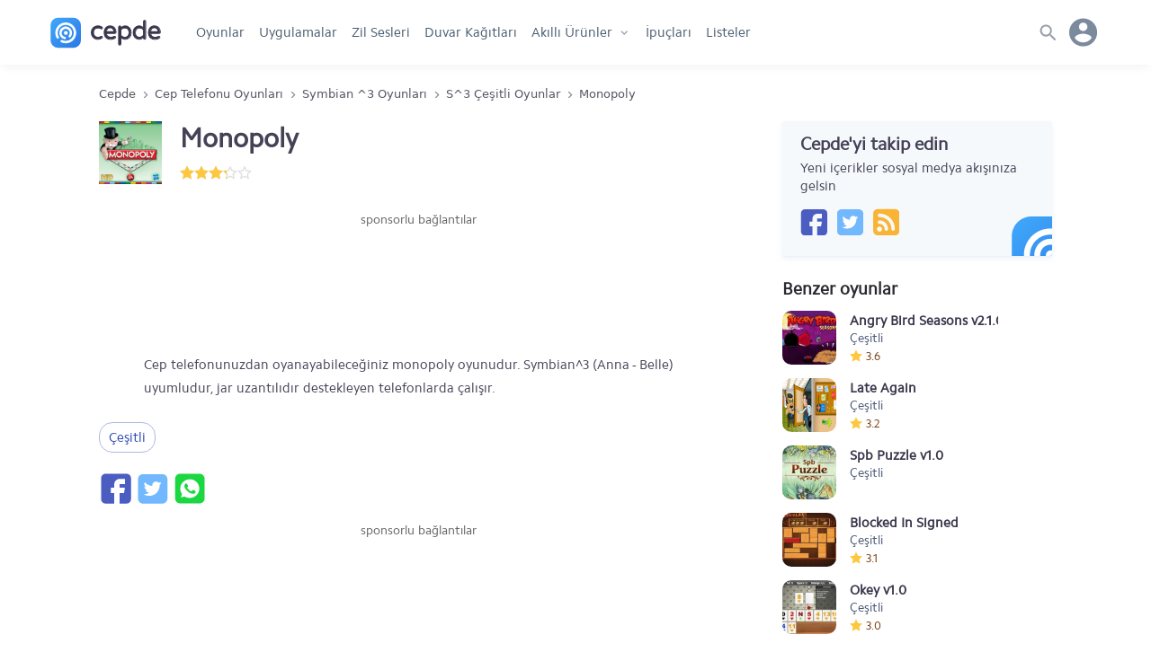

--- FILE ---
content_type: text/html; charset=UTF-8
request_url: https://www.cepde.net/symbian-3-cesitli-oyunlar/monopoly.html
body_size: 14884
content:
<!doctype html>
<html lang="tr">
<head prefix="og: http://ogp.me/ns#">
<meta charset="UTF-8">
<meta name="viewport" content="width=device-width, initial-scale=1.0"> 
<title>Symbian 3  Monopoly Oyunu İndir</title>
<meta name="description" content="Monopoly indir. Cep telefonunuzdan oyanayabileceğiniz monopoly oyunudur. Symbian^3 (Anna - Belle) uyumludur, jar uzantılıdır destekleyen telefonlarda çalışır." />
<meta name="robots" content="index, max-snippet:-1, max-video-preview:-1, max-image-preview:large" />
<meta name="twitter:site" content="@cepdenet" />
<meta name="google-site-verification" content="mH3Tmw1wDyKTvH8ptT4uJmOUbpmwIoGeQY2PpyjE1YI" />
<meta property="og:type" content="website" />
<meta property="og:site_name" content="Cepde - Mobil Teknoloji Portalı" />
<meta property="og:title" content="Symbian 3  Monopoly Oyunu İndir" />
<meta property="fb:app_id" content="186257104775003" />
<meta property="og:description" content="Cep telefonunuzdan oyanayabileceğiniz monopoly oyunudur. Symbian^3 (Anna - Belle) uyumludur, jar uzantılıdır destekleyen telefonlarda çalışır." />
<meta property="og:locale" content="tr_TR" />
<meta property="og:image" content="https://www.cepde.net/sabit/icerik/resimler/2017/monopoly.png" /><meta property="og:image:width" content="300" /><meta property="og:image:height" content="300" /><meta property="og:image:alt" content="Symbian 3  Monopoly Oyunu İndir" /><meta name="twitter:card" content="summary" />
<meta name="twitter:title" content="Symbian 3  Monopoly Oyunu İndir" />
<meta name="twitter:description" content="Cep telefonunuzdan oyanayabileceğiniz monopoly oyunudur. Symbian^3 (Anna - Belle) uyumludur, jar uzantılıdır destekleyen telefonlarda çalışır." />
<meta name="twitter:site" content="@cepdenet" />
<meta name="twitter:image" content="https://www.cepde.net/sabit/icerik/resimler/2017/monopoly.png" /><link rel="preload" href="//cepdecdn.becdn.net/sabit/svg/sprite.svg" as="image" />
<link rel="dns-prefetch" href="//googleads.g.doubleclick.net">
<link rel="dns-prefetch" href="//pagead2.googlesyndication.com">
<link rel="dns-prefetch" href="//www.googletagservices.com">
<link rel="dns-prefetch" href="//tpc.googlesyndication.com">
<link rel="dns-prefetch" href="//cepdecdn.becdn.net">
<link rel="dns-prefetch" href="//www.gstatic.com">
<link rel="dns-prefetch" href="//www.googletagmanager.com">
<link rel="dns-prefetch" href="//adservice.google.com">
<script src="//www.cepde.net/gorunum/cepde/src/genel.js"></script>
<script type="application/ld+json">{"@context": "http://schema.org","@type": "Organization","url": "https://www.cepde.net","logo": "https://www.cepde.net/gorunum/cepde/resim/cepde-logo-png.png","sameAs": ["https://plus.google.com/+cepdenet","https://www.facebook.com/cepdenet","https://www.twitter.com/cepdenet"]}</script>
<meta property="og:url" content="https://www.cepde.net/symbian-3-cesitli-oyunlar/monopoly.html" />
<link rel="search" type="application/opensearchdescription+xml" href="https://www.cepde.net/opensearch.xml?locale=tr_TR" title="Cepde">
<link rel="canonical" href="https://www.cepde.net/symbian-3-cesitli-oyunlar/monopoly.html" /><link rel="shortcut icon" type="image/x-icon" href="https://cepdecdn.becdn.net/sabit/stil/resim/favicon/favicon.ico" />
<link rel="apple-touch-icon" sizes="60x60" href="https://www.cepde.net/sabit/stil/resim/favicon/apple-touch-icon-60x60.png">
<link rel="apple-touch-icon" sizes="76x76" href="https://www.cepde.net/sabit/stil/resim/favicon/apple-touch-icon-76x76.png">
<link rel="apple-touch-icon" sizes="120x120" href="https://www.cepde.net/sabit/stil/resim/favicon/apple-touch-icon-120x120.png">
<link rel="apple-touch-icon" sizes="152x152" href="https://www.cepde.net/sabit/stil/resim/favicon/apple-touch-icon-152x152.png">
<link rel="icon" type="image/png" sizes="32x32" href="https://www.cepde.net/sabit/stil/resim/favicon/favicon-96x96.png">
<link rel="manifest" href="https://www.cepde.net/sabit/stil/resim/favicon/manifest.json">
<link rel="mask-icon" href="https://www.cepde.net/sabit/stil/resim/favicon/safari-pinned-tab.svg" color="#4082e7">
<meta name="theme-color" content="#ffffff">
<link type="text/css" rel="stylesheet" href="https://www.cepde.net/gorunum/cepde/stilv4.css" />
<style>a {text-decoration:none;}.karsilastirilacaklar{display:none;} #beytulnet img {cursor:pointer;}.app-content{display:flex;flex-direction:column;width:100%;height:auto}.side_title{height:auto!important;}@media (max-width:480px){.user_menu{display:none}.app-info{margin-bottom:15px!important}.app-info h1{font-size:20px!important;line-height:22px!important}.app-info .app-rating a{display:none}.comment .avatar{width:30px!important;max-width:30px!important;min-width:30px;height:30px!important;background-size: 230px 330px!important; background-position: 1px -93px!important;}}.melody{float:left;width:98%;height:150px;padding:60px 50px;margin-bottom:25px;position:relative;z-index:2}.melody:before{content:'';width:100%;height:100%;display:block;position:absolute;left:0;top:0;z-index:30;background:url(https://www.cepde.net/gorunum/cepde/resim/melodi4.png) no-repeat;-webkit-background-size:contain;-moz-background-size:contain;-o-background-size:contain;background-size:contain;background-position:center center;opacity:.4}.melody .audiojs .play-pause{position:relative;z-index:31}.app-name{display:flex;flex-direction:column;flex:2;height:auto}.app-info{width:100%;height:auto;margin-bottom:30px;box-shadow:none;padding:0;line-height:inherit;display:flex;flex-direction:row;align-items:center}.app-info figure{height:70px;margin-right:20px}.app-info figure img{width:70px;height:70px}/*.app-info .app-rating{float:left;width:auto;height:20px}*/.app-info .app-rating img{float:left;width:16px;height:16px;margin-top:3px;margin-right:0}.app-info .ratings{float: left; width: 100%; display: flex; flex-direction: row; flex: auto;}.app-info .ratings span {font-weight:bold;color:#585690;margin:0 0 0 15px;line-height:20px;}.description{float:left;width:100%;height:auto;padding:0 50px;margin-bottom:25px}.description h2{font-size:16px!important;;margin-bottom:5px!important;;}.description a{color:#496de4}.description ul{padding:10px 10px 10px 15px}.description ul li {padding-left:25px;}.description ul li:before{content:"• ";color:#eef0f3;margin-right:13px;margin-left:-25px;}.description strong{font-weight:bold}.wallpaper{float:left;width:100%;padding:0 20px;text-align:center;align-items:center}.wallpaper img{width:auto;max-width:100%;height:auto;max-height:375px}.wallpaper-info{text-align:center;width:100%;margin:25px 0;font-size:16px;color:#62779D;line-height:27px;padding:0 20px}.app-content h2,.app-content h3,.comments h3,.app-details h4{float:left;width:100%;font-size:19px;margin-bottom:15px}.hashtag{display:flex;float:left;width:100%;height:auto;color:#767676;margin-bottom:15px;flex-wrap:wrap;}.hashtag a {color:#2c4ab1;border:1px solid #adb9e3;border-radius:15px; padding:3px 10px;margin:0 8px 8px 0;}.old-versions{display:flex;flex-direction:column;width:100%;margin-top:10px;}.old-versions span{float:left;font-size:14px;color:#4f4f67;line-height:23px}.old-versions ul{float:left;list-style:none;max-height:350px;overflow-y:auto;overflow-x:hidden;}.old-versions ul::-webkit-scrollbar-track{background-color:#f1f1f1}.old-versions ul::-webkit-scrollbar{width:5px;background-color:#f1f1f1}.old-versions ul::-webkit-scrollbar-thumb{background-color:#e1e1e1}.old-versions ul li{float:left;height:auto;width:calc(100% + 5px);margin:4px 0 4px 0;}.old-versions ul li span.versiyonne{float:left;color:inherit;font-size:inherit;max-width:100%;width:300px;min-width:200px;padding-right:30px;cursor:pointer;}.old-versions ul li strong{font-size:16px;color:#37375d;font-weight:700}.old-versions h5{font-size:16px;font-weight:700;margin-bottom:5px}.whatsnew{padding-top:15px!important;border-top:1px solid #c9d4e6;margin-bottom:18px}.whatsnew h3{font-size:17px}.pros-and-cons{padding-top:20px!important;border-top:1px solid #c9d4e6;margin-bottom:20px;display:-ms-flexbox;display:flex;-ms-flex:0 1 auto;flex:0 1 auto;-ms-flex-direction:row;flex-direction:row;-ms-flex-wrap:wrap;flex-wrap:wrap}.pros-and-cons .pros,.pros-and-cons .cons{max-width:50%;flex-basis:50%;-ms-flex-preferred-size:50%}.pros-and-cons .pros span,.pros-and-cons .cons span{display:inline-block;margin:0 0 5px;padding-left:40px;position:relative;font-size:17px;font-weight:700}.pros-and-cons .pros span:before{content:'+';background:#d6facf;width:24px;height:24px;line-height:22px;display:block;position:absolute;left:0;text-align:center;font-weight:700;border-radius:20px;color:#22860e}.pros-and-cons .pros p:before{content:"• ";color:#bdefb3;margin-right:22px}.pros-and-cons .cons span:before{content:'-';background:#ff736e;width:24px;line-height:20px;height:24px;font-size:30px;display:block;position:absolute;left:0;text-align:center;font-weight:700;border-radius:20px;color:#860e0e}.pros-and-cons .pros p,.pros-and-cons .cons p{float:left;width:100%;height:auto;line-height:27px;padding-left:8px}.pros-and-cons .cons p:before{content:"• ";color:#ff736e;margin-right:22px}.app-tips{padding-top:20px!important;border-top:1px solid #c9d4e6;margin-bottom:20px;display:-ms-flexbox;display:flex;-ms-flex:0 1 auto;flex:0 1 auto;-ms-flex-direction:row;flex-direction:row;-ms-flex-wrap:wrap;flex-wrap:wrap}.app-tips h3{font-size:18px}.app-tips h3 a,.app-tips .tip a{    display:flex;flex-direction:column;color:inherit;font-size:inherit;color:#15161b;}.app-tips .tip{max-width:100%;flex-basis:100%;-ms-flex-preferred-size:50%;padding:0 15px 0 0px;margin-bottom:10px}.app-tips .tip p{width:100%;height:auto;margin-top:5px;color:#55595f;font-size:95%;line-height:22px;}.comments,.comments form{display:flex;width:100%;max-width:700px;height:auto;flex-direction:column;margin-bottom:25px;float:left;}.comments form{margin-bottom:30px}.degerlendirmeler {width: 100%; height: auto; display: flex; flex-direction:column; flex-wrap: wrap; border-bottom: 1px solid #dbdbef; padding-bottom: 20px; margin: 10px 0 20px; align-content: center; justify-content: center;}.puanlar {width: 100%;display:flex;flex-direction:row;flex-wrap:wrap;align-content:center;justify-content:center;}.puanlar p {width:auto!important;font-size: 40px; height:32px;line-height:32px;font-weight:bold;margin:0 16px 0 0!important;color:#444468;}.puan-verenler {display:flex; font-size: 14px; width: 100%; margin-top: 8px; justify-content: center; align-content: center;}.puanlar .app-rating{width:100px!important;height:32px!important;background-position:0 5px;background-size:20px;}.puanlar span.rated{height:32px!important;background-position:0px 5px;background-size:20px;}.comment{width:100%;height:auto;display:flex;flex-direction:row;flex-wrap:wrap;padding-bottom:13px;border-bottom:1px solid #f5f5f5;margin-bottom:13px}.comment:last-child{border-bottom:none!important;}.comment a{color:inherit}.comment .avatar{flex:1;width:50px;max-width:50px;height:50px;flex:1;background: url(https://cepdecdn.becdn.net/sabit/svg/sprite.svg) no-repeat;background-size:480px 512px;background-position:-32px -130px;}.comment .avatar img{display:inline-block;width:100%;height:100%}.comment .comment-body{max-width:88%;height:auto;flex:0 0 auto;padding-left:15px}.comment .comment-header{width:100%;height:auto}.comment .comment-header strong{color:#6b7786;font-size:20px;float:left;height:20px;line-height:20px;padding:0 7px}.comment .comment-header span.whois{float:left;width:auto;font-size:15px;color:#2a2e34;font-weight:700;height:20px;line-height:20px;margin-right:10px}.comment .comment-header span.comment-date,.comment .comment-header span.which-version{font-size:13px;line-height:20px;color:#6b7786;float:left;height:20px;line-height:22px}.comment .comment-content{float:left;width:100%;height:auto;color:#131a23;padding:10px 0;word-wrap: break-word;}.comment .comment-action{float:left;width:100%;height:auto;line-height:19px;color:#6b7786}.comment .comment-action span{float:left;width:auto;text-transform:uppercase;font-size:13px}.comment .comment-action a{margin-right:10px}.comment .comment-action i{font-size:12px}.commtext{width:100%;min-height:100px;max-height:500px;border:1px solid #f1f1f1;padding:15px;font-size:15px}.comments p{width:100%;margin-bottom:10px}.vote{display:flex;line-height:26px;margin-bottom:10px;flex-wrap:wrap}.vote img{margin-top:3px}.vote span{float:left;margin-right:10px}.begenlink .begendi,.begenlink .begenmedi{color:#496de4;font-weight:700}.reply{float:left;margin-left:10px;margin-right:0!important}.reply-comment{display:block;flex:0;min-width:100%;height:auto;padding:30px 0 0 30px;-margin-bottom:13px}.reply-comment .avatar{float:left;flex:unset!important}.reply-comment .avatar img{display:inline-block;width:100%;height:100%}.reply-comment .comment-body{float:left;max-width:86%;height:auto;flex:unset;padding-left:15px}.reply-comment .comment-header{float:left;width:100%;height:auto}.reply-comment .comment-header strong{color:#6b7786;font-size:20px;float:left;height:20px;line-height:20px;padding:0 7px}.reply-comment .comment-header span.whois{float:left;width:auto;font-size:15px;color:#2a2e34;font-weight:700;height:20px;line-height:20px;margin-right:10px}.reply-comment .comment-header span.comment-date,.reply-comment .comment-header span.which-version{font-size:13px;line-height:20px;color:#6b7786;float:left;height:20px;line-height:22px}.reply-comment .comment-content{float:left;width:100%;height:auto;color:#131a23;padding:10px 0}.reply-comment .comment-action{float:left;width:100%;height:auto;line-height:19px;color:#6b7786}.yorumalinti{display:flex;flex-direction:column;background:#f5f5f5;padding:10px 20px;border-radius:4px;max-width:600px;width:100%;margin-bottom:15px;word-wrap:break-word;}.yorumalinti a{font-size:14px;color:#82838c;width:100%;float:left;text-align:right;}.yorumalinti span{height:20px;line-height:20px;margin-bottom:5px;font-size:inherit;font-weight:700;}.screenshots{float:left;width:100%;height:180px;max-height:180px;margin-bottom:20px;padding-top:10px!important;text-align:center;overflow:auto!important;overflow-x:scroll;overflow-y:hidden!important;white-space:nowrap}.screenshots a{display:inline-block;width:auto;height:auto;max-height:150px;margin-right:15px;margin-bottom:15px}.screenshots a:last-child{margin-right:0}.screenshots .video{float:left;width:240px;height:150px;margin-right:15px}.screenshots img{display:inline;width:auto;height:auto;max-height:150px}.screenshots::-webkit-scrollbar-track{background-color:#e9e9e9}.screenshots::-webkit-scrollbar{height:10px;background-color:#e9e9e9}.screenshots::-webkit-scrollbar-thumb{background-color:#c1c1c1}.youtube-cepde{position:relative;padding-bottom:56.23%;height:100%;overflow:hidden;max-width:100%;background:#000}.youtube-cepde iframe{position:absolute;top:0;left:0;width:100%;height:100%;z-index:100;background:transparent}.youtube-cepde img{bottom:0;display:block;left:0;margin:auto;max-width:240px;width:100%;max-height:180px;position:absolute;right:0;top:0;border:none;cursor:pointer;-webkit-transition:.4s all;-moz-transition:.4s all;transition:.4s all}.youtube-cepde img:hover{-webkit-filter:brightness(75%)}.youtube-cepde .play{height:36px;width:48px;left:41%;top:40%;position:absolute;background:url(https://cepdecdn.becdn.net/sabit/svg/sprite.svg) no-repeat;background-size:500px 386px;background-position:-355px -345px;cursor:pointer}.variations h6{font-family: Rajdhani,sans-serif;color:#495876;font-weight:normal;margin-bottom: 5px;letter-spacing:1px;}.variations {display:flex;flex-direction:row;flex-wrap:nowrap;width:100%;max-width:1060px;margin:0 auto 20px auto;height:71px;overflow:auto!important; overflow-x: scroll; overflow-y: hidden!important; white-space: nowrap;color:#8c8c97;font-size:13px;}.variations::-webkit-scrollbar {display:none;}.variations a {display:flex;flex-direction:row;color:#3a374c;font-size:15px;max-width:100%;width:auto;min-width:200px;cursor:pointer;font-weight:bold;}.variations span {display:inline;}.variations li {list-style:none;display:flex;flex-direction:column;margin-right:15px;width:210px;color:#575769;}.variations li img {margin-right:14px;}.variations strong {width:156px;overflow:hidden;line-height:40px;font-size:15px;}.app-details{display:flex;flex-direction:row;flex-wrap:wrap;width:100%;height:auto;margin-bottom:15px;padding:0 15px;}.app-details a{color:inherit}.app-details p{float:left;height:auto;padding-right:15px;margin:0 0 10px}.app-details .pr20{padding-right:20px}.app-details p span.specdet,.app-details p span.specname{float:left;width:100%;height:auto;max-height:43px;line-height:23px;overflow:hidden;word-wrap:break-word;}.app-details p span.specdet:hover,.app-details p span.specname{overflow:inherit}.app-details p span.specname,.app-details p span.specname{font-size:12px;color:#525a63;line-height:23px;text-transform:uppercase;letter-spacing: -0.06px;}.checkcookie{background:#fff0f0;color:#820f0f;padding:8px 20px 11px;margin-bottom:15px;line-height:21px;}.checkcookie strong {float:left;width:100%;font-weight:bold;margin-bottom:3px;}.checkcookie a {font-weight:bold;color:inherit;}.download-buttons{display: flex;justify-content: center; flex-wrap: wrap;width:100%;height:auto;line-height:60px;letter-spacing:.45px;font-weight:800;font-size:18px;}.download-buttons a{width:100%;height:100%;line-height:40px;color:#fff;display:flex;flex-direction:row}.download-buttons .oncepde2{width:47%;max-width:300px;min-width:250px;height:62px;background:#7795f8;box-shadow:0 4px 6px rgba(50,50,93,.11),0 1px 3px rgba(0,0,0,.08);border-radius:3px;display:flex;flex-direction:row;margin:10px 1.5% 20px;}.download-buttons .oncepde2 a{padding:0 15px}.download-buttons .oncepde2 a::before{content:'';width:28px;height:24px;background:url(https://cepdecdn.becdn.net/sabit/svg/sprite.svg) no-repeat;background-size:320px 270px;background-position:-176px -127px;margin-top:16px}.download-buttons .oncepde2 span{color:#fff;flex:0 0 calc(100% - 39px);width:60%;width:-webkit-calc(100% - 39px);width:-moz-calc(100% - 39px);margin-left:5px}.download-buttons .oncepde2 span span.text{display:flex;width:100%;height:35px;line-height:40px;border-bottom:1px solid #6483e8}.download-buttons .oncepde2 span span strong{font-size:12px;margin-left:7px;line-height:42px;color:#000823}.download-buttons .oncepde2 span span.safe{display:flex;width:100%;font-size:12px;height:20px;color:#d0dafd;font-family:tahoma;font-weight:400;line-height:20px;border-bottom:none}.oncepde2:hover,.fromgoogleplay:hover{transform:translateY(-1px);box-shadow:0 7px 14px rgba(50,50,93,.1),0 3px 6px rgba(0,0,0,.08)}.download-buttons .fromgoogleplay{width:47%;max-width:300px;min-width:250px;height:62px;background-color:#fff;box-shadow:0 4px 6px rgba(50,50,93,.08),0 1px 3px rgba(0,0,0,.05);border-radius:3px;border:1px solid #f9f9f9;margin: 10px 1.5% 20px;}.download-buttons .fromgoogleplay i{width:24px;height:60px;color:#fff;font-size:22px;line-height:60px;flex:1;margin-right:15px}.download-buttons .fromgoogleplay a{color:#5b596f;padding:0 15px}.download-buttons .fromgoogleplay a::before {content:'';width:28px;height:24px; background:url(https://cepdecdn.becdn.net/sabit/svg/sprite.svg) no-repeat;background-size:314px 278px;background-position:-128px -132px;margin-top:16px;}.download-buttons .fromgoogleplay span{flex:0 0 calc(100% - 39px);width:60%;width:-webkit-calc(100% - 39px);width:-moz-calc(100% - 39px);margin-left:5px;}.download-buttons .fromgoogleplay span span.text{display:flex;width:100%;height:35px;line-height:40px}.download-buttons .fromgoogleplay span span.safe{display:flex;width:100%;font-size:12px;height:20px;color:#8a8fa2;font-family:tahoma;font-weight:400;line-height:20px}.download-buttons .early-access{width:47%;max-width:300px;min-width:250px;height:62px;display:flex;flex-direction:row;margin:10px 1.5% 20px;padding:0 12px;}.download-buttons .early-access svg{width:26px;height:42px;stroke-width:1.7px;margin-right:4px;margin-top:4px;color:#8494a9;fill:rgba(27, 46, 75, 0.06);}.download-buttons .early-access span{color:#8494a9;flex:0 0 calc(100% - 39px);width:60%;width:-webkit-calc(100% - 39px);width:-moz-calc(100% - 39px);margin-left:5px}.download-buttons .early-access span span.text{display:flex;width:100%;height:38px;line-height:42px;}.download-buttons .early-access span span.safe{display:flex;width:100%;font-size:11px;height:20px;color:#929dad;font-family:tahoma;font-weight:400;line-height:20px;border-bottom:none}/*.secure_detail{width:100%;height:24px;line-height:24px;color:#6e6c7d;padding-left:15px;display:flex;flex-direction:row;cursor:pointer;}.secure_detail svg{margin-right:10px;}*/.secure_box {display:flex;flex-direction:column;width:100%;font-size:14px;line-height:20px;box-shadow:0 0 0 1px rgb(30 50 166 / 7%);color:#454c5e;padding:10px;border-radius:4px;margin-bottom:5px;}.secure_box p{display:flex;flex-direction:column;width:100%!important;margin-bottom:5px;line-height:20px;word-wrap:break-word;margin:10px 0 0 0;}.secure_box strong{width:100%;font-weight:bold;line-height:20px;margin-bottom:2px;}.secure_box p span {width:100%;height:auto;line-height:20px;}.secure_title {display:block; width:100%;color:#4b586e;font-weight:bold;font-size:12px;margin-bottom: 2px;}.versiyonne{position:relative;}.versiyon_detay{float:left;max-width:100%;font-size:14px!important;display:inline-flex;flex-direction:column;width:calc(100% - 27px);height:auto;margin:10px 0 10px 15px;color:#435672;background:#f8fbff;border:1px solid #f3f6f9;border-radius:3px;box-shadow:0px 4px 6px rgba(155, 155, 188, 0.11), 0 1px 3px rgba(120, 121, 126, 0.07);padding:10px 10px 13px 10px;}.versiyon_detay p{width:100%!important;float:left;height:20px;line-height:20px;margin-bottom:5px;}.versiyon_detay span {font-weight:bold;line-height:20px;margin-right:5px;}.versiyon_detay a.kucuk_indir{font-weight:bold;justify-content:center;width:100px!important;max-width: 100px;min-width:100px;height:30px;line-height:30px;background:#7795f8;color:#fff!important;padding:0;box-shadow: 0 4px 6px rgba(50,50,93,.11), 0 1px 3px rgba(0,0,0,.08);border-radius: 3px;display: flex;flex-direction: row;margin:0;}.versiyon_notlari{background:#fff;border:1px solid #f3f6f9;     font-size:13px;padding:7px 10px;border-radius:3px;line-height:20px;}.hide{float:right!important;font-size:13px!important;color:#acb7c7!important;width:auto;height:auto;cursor:pointer;font-weight:normal!important} span.hide{line-height:30px!important;} .output_version{display:flex;flex-direction:row;max-width:300px;justify-content:space-between;margin:10px 0 0 0;}.versiyonne:after{display: block; position: absolute; right:12px; top:31%; content: ''; background: url(https://cepdecdn.becdn.net/sabit/svg/sprite.svg) no-repeat; background-size: 240px 341px; background-position:-66px -140px; width: 14px; height: 11px; transition: all .2s ease;}.versiyonne.acik_box:after{transform: rotate(180deg)!important;}.advertisement{float:left;width:100%;height:310px;margin:0 0 20px;text-align:center}.advertisement .sponsors{float:left;width:100%;height:20px;line-height:20px;margin-bottom:10px;font-size:14px;color:#656565}.advertisement img{display:inline-block;width:336px;height:280px}.advertisement.mobileads {height:138px;}#ylink{text-align:center;}.tamambilgi{height:auto;line-height:24px;padding-left:30px;position:relative; margin-bottom:20px;}.tamambilgi::before{content:'';width:20px;height:24px;background: url(https://cepdecdn.becdn.net/sabit/svg/sprite.svg) no-repeat;background-size:368px 420px;background-position:-141px -164px;position:absolute;left:0;}.sorunvar{margin-bottom:20px;background:#ea6060;padding:6px 14px;color:white;border-radius:3px;}@media only screen and (max-width:959px){.mobiled{display:flex;}.desktop{display:none}.screenshots{background:#f1f1f1;background-color:#fafafa;-webkit-box-shadow:inset 0 0 15px #efefef;-moz-box-shadow:inset 0 0 15px #efefef;box-shadow:inset 0 0 15px #efefef}}@media only screen and (min-width:960px){.mobiled{display:none}.desktop{display:flex;}}@media only screen and (max-width: 640px){.ratings{width:100%;display:flex;flex-direction:column!important;}.ratings span{margin:3px 0 0 0!important;height:auto!important;}.ratings span.rated-result{margin:0!important;height:22px!important;}.app-name h1{margin-bottom:4px;}.app-rating{width:auto!important;}.app-details p{width:50%;}.advertisement.mobileads {min-height:355px!important;height:355px!important;max-height:355px!important;}}@media only screen and (min-width: 641px){.app-details p{width:25%;}}@media only screen and (min-width: 481px){/*.download-buttons{width:47%;margin:10px 1.5% 20px;}*/} .acilirmenu.menuacik,body.menuacik, body.searchbar_open {height:100vh!important;}
.follow-us{width:100%;max-width:300px;height:auto;background:#F6F9FC;box-shadow:0 4px 6px rgba(155, 169, 220, 0.11), 0 1px 3px rgba(155, 169, 220, 0.11);border-radius:3px;display:flex;flex-direction:column;margin:0 auto 20px;padding:15px 20px 23px 20px;position:relative;overflow:hidden}.follow-us .svg_rozet{position:absolute;background:url(https://cepdecdn.becdn.net/sabit/svg/sprite.svg) no-repeat;background-size:340px 340px; background-position:-36px -194px;width:30%;height:54px;right:-14%;bottom:0;}.follow-us span{float:left;width:100%;line-height:20px;font-family:Cphregular,sans-serif;font-weight:400}.follow-us span.do{height:20px;font-size:20px;font-weight:700;margin-bottom:7px}.follow-us .cepde-social{width:100%;height:30px;margin-top:15px;display:flex;flex-direction:row}.follow-us .social-icons{width:30px;height:30px;margin-right:10px;}.follow-us .cepde-social a {background:url(https://cepdecdn.becdn.net/sabit/svg/sprite.svg) no-repeat; background-size: 324px 308px;}.follow-us .cepde-social a.facebook{background-position:-42px -274px;}.follow-us .cepde-social a.twitter{background-position:-76px -274px;}.follow-us .cepde-social a.instagram{background-position:-110px -274px;}.follow-us .cepde-social a.rss{background-position:-144px -274px;}
.popular-compares {/*width:30%;min-width:300px;*/margin-right:3%;margin-bottom:26px;background:#fff;box-shadow:0px 4px 6px rgba(50,50,93,.11), 0 1px 3px rgba(0,0,0,.08);border:1px solid rgba(50, 50, 93, 0.07);border-radius:4px;display:flex;flex-direction:column;position:relative;text-align:center;}.popular-compares a {color:inherit;}.popular-compares .images {height:125px;margin-top:10px;display:flex;flex-direction:row;}.popular-compares .images .vs {color:#757579;width:1px;display:flex;align-items:center;justify-content:center;font-family:Rajdhani,arial,sans-serif;font-size:20px;}.popular-compares .images img {display:inline;width:auto;height:110px;position:relative;margin:0 auto;}.popular-compares.two .i1,.popular-compares.two .i2,.popular-compares.two .i3 {width:50%;text-align:center;}.popular-compares.trio .i1,.popular-compares.trio .i2,.popular-compares.trio .i3 {width:33.3%;text-align:center;}.popular-compares .names {height:60px;display:flex;flex-direction:row;align-items:center;color:inherit;background:#f6f9fc;line-height:20px;}.popular-compares.two .names span {width:50%;padding:0 10px;}.popular-compares.trio .names span {width:33.3%;height:60px;padding:0 5px;display:flex;text-align:center;justify-content:center;line-height:20px;align-items:center;}.searchbutton{width:auto!important;float: right;position:absolute;z-index:5;content:'';right:9px;border-radius:50px;top:7px;}.searchbutton button {width:36px;height:36px;background-color:#dee3e8!important;background: url(https://cepdecdn.becdn.net/sabit/svg/sprite.svg) no-repeat; background-size:300px 400px; background-position:3px -189px;float:right;content:'';display:inline-block;border:none;padding:0!important;border-radius:50px;cursor:pointer;}@media only screen and (min-width: 1001px) {nav.anamenu ul li.gotohome{display:none;}}.howtoinstall{background:#f1f1f1;padding:10px 15px 13px 15px; font-size:14px;margin-bottom:20px;border-radius:5px;line-height:24px;}.howtoinstall h3,.howtoinstall h4{font-size:15px;margin:0 0 5px 0;}.howtoinstall a {color:#4e68bd;font-weight:bold;}.srcsiz.lazyload,.srcsiz.lazyloading {opacity: 0;}.srcsiz.lazyloaded {opacity: 1;transition: opacity 300ms;}
.ekim29{width: 100%;display: block;height: 47px;background: url(https://www.cepde.net/sabit/stil/resim/ozel/29-ekim-yuzuncu-yilll.webp) no-repeat;background-position: 103%;background-size: auto 47px;}.nisan23{width: 100%;display: block;height: 47px;background: url(https://cepdecdn.becdn.net/sabit/stil/resim/ozel/23nisan.jpg) no-repeat;background-position: 17%;background-size: auto 47px;}.mayis19{width: 100%;display: block;height: 47px;background: url(https://cepdecdn.becdn.net/sabit/stil/resim/ozel/19mayis.png) no-repeat;background-position: 50%;background-size: auto 47px;}@media only screen and (max-width: 479px) {.ekim29{height:34px;background-position: 22%;background-size: auto 34px;}.nisan23{height:40px;background-position: 15%;background-size: auto 40px;}.mayis19{height:46px;background-position:38%;background-size: auto 46px;}}.kasim10{width: 100%;display: block;height: 47px;background: url(https://cepdecdn.becdn.net/sabit/stil/resim/ozel/10-kasim-izindeyiz.png) no-repeat;background-position: 25%;background-size: auto 47px;}.app-rating{display:flex;height:20px!important;line-height:30px;align-items:center; font-size:14px;font-weight: 500;color:#773b0c;}header.globalnav{box-shadow:0 5px 10px -2px rgba(0,0,0,0.05)!important;}
span.app-rated{display:inline-block;width:18px;height:22px!important;background-size:14px;background-image: url("data:image/svg+xml,%3Csvg xmlns='http://www.w3.org/2000/svg' width='16' height='16' viewBox='0 0 16 16' fill='%23FDC83F'%3E%3Cpath d='M8,0.4l2.4,5L16,6.2l-4,3.9l1,5.5L8,13l-4.9,2.6l1-5.5L0,6.2l5.6-0.8L8,0.4z'/%3E%3C/svg%3E%0A");background-repeat:no-repeat;background-position:0 3px;margin:0!important;}
.app-rating-result{width:80px!important;height:22px!important;background-image: url("data:image/svg+xml,%3Csvg xmlns='http://www.w3.org/2000/svg' width='16' height='16' viewBox='0 0 24 24' style='fill: %23e0dfdd;'%3E%3Cpath d='M12 5.173l2.335 4.817 5.305.732-3.861 3.71.942 5.27-4.721-2.524-4.721 2.525.942-5.27-3.861-3.71 5.305-.733 2.335-4.817zm0-4.586l-3.668 7.568-8.332 1.151 6.064 5.828-1.48 8.279 7.416-3.967 7.416 3.966-1.48-8.279 6.064-5.827-8.332-1.15-3.668-7.569z'/%3E%3C/svg%3E");background-repeat:repeat-x;background-position:0 2px;}
.rated-result{display:inline-block;height:22px!important;background-image: url("data:image/svg+xml,%3Csvg xmlns='http://www.w3.org/2000/svg' width='16' height='16' viewBox='0 0 16 16' fill='%23FDC83F'%3E%3Cpath d='M8,0.4l2.4,5L16,6.2l-4,3.9l1,5.5L8,13l-4.9,2.6l1-5.5L0,6.2l5.6-0.8L8,0.4z'/%3E%3C/svg%3E%0A");background-repeat:repeat-x;background-position:0 2px;margin:0!important;}
@media only screen and (max-width: 479px) {.kasim10{height:34px;background-position: 27%;background-size: auto 34px;}} section.new_tips a,section.new_reviews a {overflow:hidden;}.wallpaper_preview img {float:left;min-height:100%;margin-left:-12%;}.wallpaper_preview {overflow:hidden;}
.device-cart{display: flex; flex-direction: row; width: 100%; max-width: 300px; height: 80px;margin-bottom:25px;}.device-cart a {display:flex;width:100%;color:inherit;}.device-thumb {flex:0 0 60px; -webkit-flex:0 0 60px; max-width: 80px;margin-right: 13px;}.device-thumb img {width: auto; max-width: 80px; height: auto; max-height: 80px; display: inline;}.device-info {flex:2;min-width:125px;display: flex; flex-direction: column;justify-content:center;}.device-info h4{font-size: 15px; height: 25px; line-height: 25px; font-family: Cphregular,arial,sans-serif; margin-bottom: 10px;}.device-info span {height: 20px; line-height: 20px; font-family: Cphregular,arial,sans-serif; margin-bottom: 5px; font-size: 13px; color: #6b7c93;}.appcard {width: 100%; max-width: 300px; height: auto; box-shadow: 0 4px 6px rgba(50,50,93,.11), 0 1px 3px rgba(0,0,0,.08); border-radius: 3px; display: flex; flex-direction: column; margin: 0 auto 20px; padding: 15px 20px 23px 20px;}.appcard a {width:100%;height:100%; display:flex;flex-direction:column;}
.appcard.red {background:#FF4B55;color:#fff}.red a {color:#fff}
.appcard .card-title{display:flex;flex-direction:row;min-height:32px;height:auto;line-height:35px;font-size: 20px;font-weight: 700;margin-bottom:7px;}
.appcard .card-text {float:left;width:100%;line-height:20px; color:#ffeded;font-family:Cphregular,sans-serif;font-weight:400;}
.popular {width: 240px!important; min-width: 210px; display: flex; flex-direction: row; padding: 0!important; margin-right: 25px!important;}.popular a {width:100%;}.popular-apps {float: left; display: flex; flex-direction: row; min-width: 74px; width: 74px; height: 120px; margin: 0px 14px 0 0; overflow: hidden;}.popular-apps a {display: flex; color: inherit; flex-direction: column; width: 100%;}.popular-apps .namecat {display: flex; flex-direction: column; flex: auto; width: 100%; white-space: nowrap; text-overflow: ellipsis;}.popular-apps p.cat {color: #7b8eb0; font-size: 13px; line-height: 22px; font-weight: 400; float: left; width: 100%; height: auto; text-overflow: ellipsis;}.popular-apps span.name {color: #3a374c; font-size: 14px; width: 100%; display: flex; line-height: 18px; font-weight: normal; white-space: nowrap; text-overflow: ellipsis; overflow: hidden; font-family: Cphregular!important; max-height: 44px; white-space: break-spaces; padding: 7px 0px 0 0;}.popular-apps img {flex: 0 0 50px; -webkit-flex: 0 0 68px; width: 68px; height: 68px; border-radius: 10px;}.popular-apps-box {display: flex; flex-direction: row; width: 100%; height: 70px; overflow-x: auto; overflow-y: hidden!important; white-space: nowrap; padding: 0!important;scrollbar-width:none;}.popular-apps-container {float:left;width:100%;height:auto;margin-bottom:10px;}.popular-apps-box::-webkit-scrollbar-track{background-color:#f6f9fc}.popular-apps-box::-webkit-scrollbar{display:none;}
.slider {display: flex; flex-direction: column; width: 100%!important;overflow-y:hidden;overflow-x:hidden;scroll-behavior: smooth;white-space: nowrap; scrollbar-width: none;-ms-overflow-style: none;}.slider::-webkit-scrollbar {display: none;}.slider .sapps {width: 240px!important; min-width: 210px; display: flex; flex-direction: row; padding: 0!important; margin-right: 25px!important;}
.download-detail .slider { flex-direction:row!important;overflow-x:auto!important;}
@media only screen and (max-width: 959px) { 
.slider {flex-direction:row;overflow-x:auto;margin-bottom:10px;}
}
.bayrak{display: flex; width: 70px; align-items: center;}.deprem{display: flex; width: calc(100% - 70px); height: 100%; color: #fff; font-size: 18px; font-weight: 900; align-items: flex-start; flex-direction: column; justify-content: center;}.deprem span{font-size: 13px; font-weight: normal; height: 18px; line-height: 18px;}.bayrak svg {width:70px;height: 70px;}.st0{fill:#f31111;}.st1{fill:#ffffff;} a.deprem-uygulamalari{display:flex;flex-direction:row; width:100%;height:100px;background:#f31111;margin-bottom: 20px;border-radius: 4px;}
.the-best-racing-card {background-color: #110a23!important; box-shadow: 0 4px 6px rgba(155, 169, 220, 0.11), 0 1px 3px rgba(155, 169, 220, 0.11); border-radius: 3px; display: flex; flex-direction: column; background: url(https://cepdecdn.becdn.net/gorunum/cepde/resim/banner/en-iyi-yaris-oyunlari.webp) no-repeat; background-size: 300px 100px; background-position: center right; width: 100%; height: 100px; margin: 0 auto 20px; padding: 0 20px; justify-content: center;}
.the-best-racing-card span {width: 120px; line-height: 22px; height: auto; font-size: 20px; font-weight: 700; color: white;}
</style>



<script async src="https://www.googletagmanager.com/gtag/js?id=G-QTS4B7206G"></script>
<script>
  window.dataLayer = window.dataLayer || [];
  function gtag(){dataLayer.push(arguments);}
  gtag('js', new Date());
  gtag('config', 'G-QTS4B7206G');
</script>
</head><body><header class="globalnav"><div class="head-wrapper">
<div class="menuyuac"><span></span></div>
<a href="https://www.cepde.net" title="Cepde" class="logo"></a>
<nav class="anamenu acilirmenu fiksle">
<ul>
	<li class="gotohome"><a href="https://www.cepde.net" title="Cepde anasayfa">Anasayfa</a></li>
			<li><a href="https://www.cepde.net/android-oyunlar/" title="Android oyun">Oyunlar</a></li>
	<li><a href="https://www.cepde.net/android-programlari/" title="Android uygulamaları">Uygulamalar</a></li>
	<li><a href="https://www.cepde.net/zil-sesleri/" title="Zil sesleri">Zil Sesleri</a></li>
			<li><a href="https://www.cepde.net/duvar-kagitlari/" title="Duvar kağıtları">Duvar Kağıtları</a></li>
		  	<li class="productmenu"><a href="https://www.cepde.net/urunler/" title="Akıllı Ürünler" class="oki">Akıllı Ürünler</a><ul class="navs">
      <li><a href="https://www.cepde.net/cep-telefonlari/" title="Akıllı telefonları">Akıllı telefonlar</a></li>
      <li><a href="https://www.cepde.net/karsilastir/" title="Telefon karşılaştırma">Karşılaştırma</a></li>
	  <li><a href="https://www.cepde.net/urun-incelemeleri/" title="İncelemeler">İncelemeler</a></li>
	  <li><a href="https://www.cepde.net/akilli-saatler/" title="Akıllı saatler">Akıllı saatler</a></li>
	  <li><a href="https://www.cepde.net/tabletler/" title="Tabletler">Tabletler</a></li>
    </ul></li>
	<li><a href="https://www.cepde.net/ipuclari/" title="İpuçları">İpuçları</a></li>
	<li><a href="https://www.cepde.net/listeler/" title="Android oyun ve uygulama listeleri">Listeler</a></li>
</ul>
</nav>
<div class="usermenu">

<span class="user-avatar"><span class="noavatar"></span></span>
<div class="userlinks"><ul>
<li><a rel="nofollow" href="https://www.cepde.net/giris/" title="Üye girişi yapın" class="login">Giriş yap</a></li>
<li><a href="https://www.cepde.net/kayit/" title="Kayıt ol" class="register">Kayıt ol</a></li>
<li><a href="https://www.cepde.net/ekle/" rel="nofollow" title="İçerik ekle" class="add-content">İçerik ekle</a></li>
 </ul></div>
</div>

<div class="search"><div class="searchTrigger"><span></span></div>
<div class="searchbar">
<div class="searchwrap"><div class="searchform">
    <form action="non-empty" id="ilk-form" method="post" onsubmit="ara('https://www.cepde.net',this.id);return false;">
        <input type="text" id="ara2" class="cleaner" placeholder="Arama kelimenizi yazın" required>
		<span class="searchbutton"><button id="aramayap" name="Text1" type="submit"></button></span>
<div class="where-to">Şurada aranacak: <input type="hidden" value="site" id="ne" />
<div class="search-select">
	<select name="arama" id="arama" >
		<option value="a1">Tüm sitede</option>
		<option value="a2">Oyun/uygulama</option>
		<option value="a3">Duvar kağıdı</option>
		<option value="a4">Cep telefonu</option>
		<option value="a5">Tablet</option>
        <option value="a9">İncelemeler</option>
		<option value="a6">İpucu</option>
		<option value="a7">Liste</option>
		<option value="a8">Geliştirici</option>
	</select>
</div></div></form></div></div>
<div class="quicklinks">
<ul>
<li class="searchpop">Geliştiriciler</li>
<li><a href="https://www.cepde.net/gelistiriciler/gameloft/" title="Gameloft oyunları">Gameloft</a></li>
<li><a href="https://www.cepde.net/gelistiriciler/konami/" title="Konami oyunları">KONAMI</a></li>
<li><a href="https://www.cepde.net/gelistiriciler/riot-games/" title="Riot Games oyunları">Riot Games</a></li>
<li><a href="https://www.cepde.net/gelistiriciler/zuuks-games/" title="Zuuks Games oyunları">Zuuks Games</a></li>
<li><a href="https://www.cepde.net/gelistiriciler/electronic-arts/" title="Electronic Arts oyunları">Electronic Arts</a></li>
<li><a href="https://www.cepde.net/gelistiriciler/google/" title="Google uygulamaları">Google</a></li>
<li><a href="https://www.cepde.net/gelistiriciler/facebook/" title="Facebook uygulamaları">Facebook</a></li>
<li><a href="https://www.cepde.net/gelistiriciler/warner-bros-international-enterprises/" title="Warner Bros oyunları">Warner Bros</a></li>

</ul>
<ul>
<li class="searchpop">Popüler içerikler</li>
<li><a href="https://www.cepde.net/android-macera-oyunlari/minecraft-apk.html" title="Minecraft apk">Minecraft APK</a></li>
<li><a href="https://www.cepde.net/android-spor-oyunlari/football-manager-apk.html" title="Football Manager 2023 APK">FM 2023 APK</a></li>
<li><a href="https://www.cepde.net/android-simulasyon-oyunlari/truck-simulator-ultimate-apk-indir.html" title="Truck Simulator Ultimate APK">Truck Simulator Ultimate APK</a></li>
<li><a href="https://www.cepde.net/android-savas-ve-strateji-oyunlari/league-of-legends-wild-rift-apk.html" title="League of Legends Wild Rift apk">LoL Wild Rift APK</a></li>
<li><a href="https://www.cepde.net/android-simulasyon-oyunlari/farming-simulator-20-apk.html" title="Farming simulator 20 apk">Farming Simulator 20 APK</a></li>
<li><a href="https://www.cepde.net/android-aksiyon-oyunlari/call-of-duty-mobile-apk.html" title="Call of Duty: Mobile apk">Call of Duty Mobile APK</a></li>
<li><a href="https://www.cepde.net/android-aksiyon-oyunlari/pubg-mobile-apk.html" title="Pubg mobile apk">PUBG Mobile APK</a></li>
<li><a href="https://www.cepde.net/android-aksiyon-oyunlari/brawl-stars.html" title="Brawl Stars indir">Brawl Stars APK</a></li>
</ul></div>
</div>
</div>
</div></header>
<div class="split">
 <ul class="breadcrumb" itemscope itemtype="http://schema.org/BreadcrumbList"><li itemprop="itemListElement" itemscope itemtype="http://schema.org/ListItem"><a itemprop="item" href="https://www.cepde.net"><span itemprop="name">Cepde</span></a><meta itemprop="position" content="1" /></li><li itemprop="itemListElement" itemscope itemtype="http://schema.org/ListItem"><a itemprop="item" href="https://www.cepde.net/cep-telefonu-oyunlari/"><span itemprop="name">Cep Telefonu Oyunları</span></a> <meta itemprop="position" content="2" /></li><li itemprop="itemListElement" itemscope itemtype="http://schema.org/ListItem"><a itemprop="item" href="https://www.cepde.net/symbian-3-oyunlari/"><span itemprop="name">Symbian ^3 Oyunları</span></a> <meta itemprop="position" content="3" /></li><li itemprop="itemListElement" itemscope itemtype="http://schema.org/ListItem"><a itemprop="item" href="https://www.cepde.net/symbian-3-cesitli-oyunlar/"><span itemprop="name">S^3 Çeşitli Oyunlar</a></span><meta itemprop="position" content="4" /></li><!-- cepde --> <li itemprop="itemListElement" itemscope itemtype="http://schema.org/ListItem"><span itemtype="http://schema.org/Thing" itemprop="item"><span itemprop="name">Monopoly</span></span><meta itemprop="position" content="5" /></li></ul>
<main class="page-app">
<article class="app-content">
<header class="app-info">
<figure><img class="lazyload srcsiz" data-src="https://www.cepde.net/caches/hyuz/cmVzaW1sZXIvMjAxNy9tb25vcG9seQ==.png" alt="Monopoly ikon" width="70" height="70" /></figure><div class="app-name">
<h1>Monopoly</h1>
<div class="ratings"><div class="app-rating-result" title="Derecelendirme ortalaması: 3.2 yıldız. (43 kullanıcı) ">
<span class="rated-result" style="width:64.651162790698%;"></span></div></div></div>
</header>
<div class="advertisement mobileads"><span class="sponsors">sponsorlu bağlantılar</span>
<ins class="adsbygoogle"
     style="display:inline-block;width:320px;height:100px"
     data-ad-client="ca-pub-9900518273151101"
     data-ad-slot="5503052378"></ins>
<script>
(adsbygoogle = window.adsbygoogle || []).push({});
</script></div>
<section class="description">
Cep telefonunuzdan oyanayabileceğiniz monopoly oyunudur. Symbian^3 (Anna - Belle) uyumludur, jar uzantılıdır destekleyen telefonlarda çalışır.</section>
<div class="hashtag"><a href="https://www.cepde.net/symbian-3-cesitli-oyunlar/" title="S^3 Çeşitli Oyunlar">Çeşitli</a></div>



<div class="social-share"><div class="icons"><a class="social feys" href="https://www.facebook.com/sharer/sharer.php?u=https://www.cepde.net/symbian-3-cesitli-oyunlar/monopoly.html" title="Facebook'ta paylaş"></a><a class="social twit" href="http://twitter.com/share?text=Symbian 3  Monopoly Oyunu İndir&url=https://www.cepde.net/symbian-3-cesitli-oyunlar/monopoly.html" title="Twitter'da paylaş"></a><a rel="nofollow" class="social whatsapp" title="WhatsApp'ta mesaj olarak gönder" href="whatsapp://send?text=https://www.cepde.net/symbian-3-cesitli-oyunlar/monopoly.html Monopoly" data-action="share/whatsapp/share"></a></div><div class="totalshare" data-service="share_count"> <div class="count"></div></div></div>


<div class="advertisement"><span class="sponsors">sponsorlu bağlantılar</span><style>
.cd-kl-buyuk-1-duyarl { width: 300px; height: 250px; }
@media(max-width: 339px) { .cd-kl-buyuk-1-duyarl { width: 300px; height: 250px; } }
@media(min-width: 340px) { .cd-kl-buyuk-1-duyarl { width: 336px; height: 280px; } }
</style>
<!-- CD-KL-buyuk-1-duyarlı -->
<ins class="adsbygoogle cd-kl-buyuk-1-duyarl"
     style="display:inline-block"
     data-ad-client="ca-pub-9900518273151101"
     data-ad-slot="1313971173"></ins>
<script>
(adsbygoogle = window.adsbygoogle || []).push({});
</script></div><section class="app-details">
<h4 class="side_title">Dosya bilgileri</h4>
<p><span class="specname">Güncellenme tarihi</span><span class="specdet" title="23.03.2013 - 12:35">13 yıl önce</span></p><p><span class="specname">Eklenme tarihi</span><span class="specdet">23.03.2013 - 12:35</span></p>
<p><span class="specname">Mağaza lisansı <strong class="bilgiac" data-jbox-content="Uygulamanın resmi mağazadaki ücret durumunu belirtir. Sitemizden yapacağınız tüm indirmeler ücretsizdir. Uygulamaları tam sürüm kullanmak istiyorsanız resmi mağazadan satın almanız gerekmektedir."></strong></span><span class="specdet">Ücretsiz</span></p>
<p><span class="specname">Dil desteği</span><span class="specdet">İngilizce</span></p>	<p><span class="specname">İndirilme</span><span class="specdet">66076</span></p>
<p><span class="specname">Dosya boyutu </span><span class="specdet">725 KB</span></p>
	<p><span class="specname">Paylaşan</span><span class="specdet"><span class="uye">lüleburgaz</span></span></p>
<p><span class="specname">CepdeID <strong class="bilgiac" data-jbox-content="Bu içeriğe verilen CepdeID numarasını sitede aratarak doğrudan içeriğin indirme sayfasına ulaşabilirsiniz.&lt;br&gt; &lt;a href='https://www.cepde.net/yardim/'&gt;Detaylı bilgi almak için yardım sayfasına bakabilirsiniz &raquo;&lt;/a&gt;"></strong></span><span class="specdet">3458</span></p>

<div class="download-buttons">
									<div class="oncepde2"><a href="https://www.cepde.net/indir/3458/"><span><span class="text">Hemen indir<strong>725 KB</strong></span> <span class="safe">Güvenle indirin</span></span></a></div>
				
</div>


</section>

</article>
<script>$(document).ready(function() {
    $.ajax({
        type: 'POST',
        url: 'https://www.cepde.net/catch/ok/',
        data: {
			ne: "1",
            id: "3458"
        }
    });
});
</script>
</main>
<aside class="sidebar-app">

<div class="follow-us">
<span class="do">Cepde'yi takip edin</span>
<span>Yeni içerikler sosyal medya akışınıza gelsin</span>
<div class="cepde-social">
<a href="https://www.facebook.com/cepdenet" title="Cepde Facebook sayfası" class="social-icons facebook" target="_blank"></a>
<a href="https://www.twitter.com/cepdenet" title="Cepde Twitter hesabı" class="social-icons twitter" target="_blank"></a>
<a href="https://feeds.feedburner.com/cepdenet" title="Cepde RSS takibi" class="social-icons rss" target="_blank"></a>
</div><div class="svg_rozet"></div>
</div>
<div class="recommended-apps">
<h5 class="side_title">Benzer oyunlar</h5>
<div class="slider">
<div class="file sapps"><div class="thumb"><a href="https://www.cepde.net/symbian-3-cesitli-oyunlar/angry-bird-seasons-v2-1-0-symbian-3.html" title="Angry Bird Seasons v2.1.0"><img class="lazyload srcsiz" data-src="https://www.cepde.net/caches/hyuz/cmVzaW1sZXIvMjAxNy9hbmdyeS1iaXJkLXNlYXNvbnMtdjItMS0wLXN5bWJpYW4tMw==.jpg" title="Angry Bird Seasons v2.1.0" alt="Angry Bird Seasons v2.1.0" width="60" height="60" /></a></div><div class="app-infos"><a href="https://www.cepde.net/symbian-3-cesitli-oyunlar/angry-bird-seasons-v2-1-0-symbian-3.html" title="Angry Bird Seasons v2.1.0" class="flex-column"><span class="app-name">Angry Bird Seasons v2.1.0</span><span class="app-category">Çeşitli</span>
<div class="app-rating"><span class="app-rated"></span> 3.6 </div></a></div></div>
<div class="file sapps"><div class="thumb"><a href="https://www.cepde.net/symbian-3-cesitli-oyunlar/late-again.html" title="Late Again"><img class="lazyload srcsiz" data-src="https://www.cepde.net/caches/hyuz/cmVzaW1sZXIvMjAxNy9sYXRlLWFnYWlu.png" title="Late Again" alt="Late Again" width="60" height="60" /></a></div><div class="app-infos"><a href="https://www.cepde.net/symbian-3-cesitli-oyunlar/late-again.html" title="Late Again" class="flex-column"><span class="app-name">Late Again</span><span class="app-category">Çeşitli</span>
<div class="app-rating"><span class="app-rated"></span> 3.2 </div></a></div></div>
<div class="file sapps"><div class="thumb"><a href="https://www.cepde.net/symbian-3-cesitli-oyunlar/spb-puzzle-v10.html" title="Spb Puzzle v1.0"><img class="lazyload srcsiz" data-src="https://www.cepde.net/caches/hyuz/cmVzaW1sZXIvMjAxNy9zcGItcHV6emxlLXYxMA==.jpg" title="Spb Puzzle v1.0" alt="Spb Puzzle v1.0" width="60" height="60" /></a></div><div class="app-infos"><a href="https://www.cepde.net/symbian-3-cesitli-oyunlar/spb-puzzle-v10.html" title="Spb Puzzle v1.0" class="flex-column"><span class="app-name">Spb Puzzle v1.0</span><span class="app-category">Çeşitli</span>
</a></div></div>
<div class="file sapps"><div class="thumb"><a href="https://www.cepde.net/symbian-3-cesitli-oyunlar/blocked-in-signed.html" title="Blocked In Signed"><img class="lazyload srcsiz" data-src="https://www.cepde.net/caches/hyuz/cmVzaW1sZXIvMjAxNy9ibG9ja2VkLWluLXNpZ25lZA==.png" title="Blocked In Signed" alt="Blocked In Signed" width="60" height="60" /></a></div><div class="app-infos"><a href="https://www.cepde.net/symbian-3-cesitli-oyunlar/blocked-in-signed.html" title="Blocked In Signed" class="flex-column"><span class="app-name">Blocked In Signed</span><span class="app-category">Çeşitli</span>
<div class="app-rating"><span class="app-rated"></span> 3.1 </div></a></div></div>
<div class="file sapps"><div class="thumb"><a href="https://www.cepde.net/symbian-3-cesitli-oyunlar/okey-v1-0.html" title="Okey v1.0"><img class="lazyload srcsiz" data-src="https://www.cepde.net/caches/hyuz/cmVzaW1sZXIvMjAxNy9va2V5LXYxLTA=.jpg" title="Okey v1.0" alt="Okey v1.0" width="60" height="60" /></a></div><div class="app-infos"><a href="https://www.cepde.net/symbian-3-cesitli-oyunlar/okey-v1-0.html" title="Okey v1.0" class="flex-column"><span class="app-name">Okey v1.0</span><span class="app-category">Çeşitli</span>
<div class="app-rating"><span class="app-rated"></span> 3.0 </div></a></div></div>
<div class="file sapps"><div class="thumb"><a href="https://www.cepde.net/symbian-3-cesitli-oyunlar/the-marbians-hd-v1-0-1.html" title="The Marbians HD v1.0.1"><img class="lazyload srcsiz" data-src="https://www.cepde.net/caches/hyuz/cmVzaW1sZXIvMjAxNy90aGUtbWFyYmlhbnMtaGQtdjEtMC0x.jpg" title="The Marbians HD v1.0.1" alt="The Marbians HD v1.0.1" width="60" height="60" /></a></div><div class="app-infos"><a href="https://www.cepde.net/symbian-3-cesitli-oyunlar/the-marbians-hd-v1-0-1.html" title="The Marbians HD v1.0.1" class="flex-column"><span class="app-name">The Marbians HD v1.0.1</span><span class="app-category">Çeşitli</span>
<div class="app-rating"><span class="app-rated"></span> 3.5 </div></a></div></div>
</div>
</div>

<div class="recommended-apps">
<h6 class="side_title">Editörün seçimi</h6>
<div class="slider">
<div class="file sapps"><a class="flex-row" href="https://www.cepde.net/android-macera-oyunlari/minecraft-apk.html" title="Minecraft"><div class="thumb"><img  class="lazyload srcsiz" data-src="https://www.cepde.net/caches/hyuz/cmVzaW1sZXIvMjAxNy9taW5lY3JhZnQtcG9ja2V0LWVkaXRpb24=.webp" alt="Minecraft" width="60" height="60" /></div><div class="app-infos"><span class="app-name">Minecraft</span><span class="app-category">Macera</span>
<div class="app-rating"><span class="app-rated"></span> 4.3 </div></div></a></div>
<div class="file sapps"><a class="flex-row" href="https://www.cepde.net/android-fotograf-ve-video-programlari/instagram.html" title="Instagram"><div class="thumb"><img  class="lazyload srcsiz" data-src="https://www.cepde.net/caches/hyuz/cmVzaW1sZXIvMjAxNy9pbnN0YWdyYW0=.jpg" alt="Instagram" width="60" height="60" /></div><div class="app-infos"><span class="app-name">Instagram</span><span class="app-category">Fotoğraf ve Video</span>
<div class="app-rating"><span class="app-rated"></span> 3.8 </div></div></a></div>
<div class="file sapps"><a class="flex-row" href="https://www.cepde.net/android-simulasyon-oyunlari/truck-manager-apk.html" title="Truck Manager 2026"><div class="thumb"><img  class="lazyload srcsiz" data-src="https://www.cepde.net/caches/hyuz/cmVzaW1sZXIvMjAyNC90cnVjay1tYW5hZ2VyLWFwaw==.webp" alt="Truck Manager 2026" width="60" height="60" /></div><div class="app-infos"><span class="app-name">Truck Manager 2026</span><span class="app-category">Simülasyon</span>
<div class="app-rating"><span class="app-rated"></span> 5 </div></div></a></div>
<div class="file sapps"><a class="flex-row" href="https://www.cepde.net/android-aksiyon-oyunlari/fortnite-apk.html" title="Fortnite"><div class="thumb"><img  class="lazyload srcsiz" data-src="https://www.cepde.net/caches/hyuz/cmVzaW1sZXIvMjAxOC9mb3J0bml0ZS1iYXR0bGUtcm95YWxl.jpg" alt="Fortnite" width="60" height="60" /></div><div class="app-infos"><span class="app-name">Fortnite</span><span class="app-category">Aksiyon</span>
<div class="app-rating"><span class="app-rated"></span> 3.6 </div></div></a></div>
<div class="file sapps"><a class="flex-row" href="https://www.cepde.net/android-simulasyon-oyunlari/cargo-simulator-2021-turkiye-apk.html" title="Cargo Simulator 2021: Türkiye"><div class="thumb"><img  class="lazyload srcsiz" data-src="https://www.cepde.net/caches/hyuz/cmVzaW1sZXIvMjAyMS9jYXJnby1zaW11bGF0b3ItMjAyMS10dXJraXllLWFwaw==.jpg" alt="Cargo Simulator 2021: Türkiye" width="60" height="60" /></div><div class="app-infos"><span class="app-name">Cargo Simulator 2021: Türkiye</span><span class="app-category">Simülasyon</span>
<div class="app-rating"><span class="app-rated"></span> 3.2 </div></div></a></div>
<div class="file sapps"><a class="flex-row" href="https://www.cepde.net/android-spor-oyunlari/kafa-topu-2-apk.html" title="Kafa Topu 2"><div class="thumb"><img  class="lazyload srcsiz" data-src="https://www.cepde.net/caches/hyuz/cmVzaW1sZXIvMjAxNy9oZWFkLWJhbGwtMg==.jpg" alt="Kafa Topu 2" width="60" height="60" /></div><div class="app-infos"><span class="app-name">Kafa Topu 2</span><span class="app-category">Spor</span>
<div class="app-rating"><span class="app-rated"></span> 2.9 </div></div></a></div>
</div>
</div>

<div class="recommended-apps">
<h6 class="side_title">Yeniler</h6>
<div class="slider"><script>audiojs.events.ready(function() { audiojs.createAll(); });</script><div class="file sapps"><div class="tune-listen">	<audio src="https://kova.cepdecdn.com/f/aWNlcmlrbGVyL2V4LzIwMjUvc2V2YXN0b3BvbA==.mp3" preload="none"></audio></div><a class="flex-row" href="https://www.cepde.net/dizi-film-zil-sesleri/sevastopol.html" title="Sevastopol "><div class="app-infos"><span class="app-name">Sevastopol </span><span class="app-category">Dizi - Film</span>
</div></a></div>
<div class="file sapps"><div class="tune-listen">	<audio src="https://kova.cepdecdn.com/f/aWNlcmlrbGVyL2V4LzIwMjUvZ29udWxfZGFnaV9kdXlndXNhbA==.mp3" preload="none"></audio></div><a class="flex-row" href="https://www.cepde.net/dizi-film-zil-sesleri/gonul-dagi-duygusal.html" title="Gönül Dağı Duygusal "><div class="app-infos"><span class="app-name">Gönül Dağı Duygusal </span><span class="app-category">Dizi - Film</span>
</div></a></div>
<div class="file sapps"><div class="tune-listen">	<audio src="https://kova.cepdecdn.com/f/aWNlcmlrbGVyL2V4LzIwMjUva2F5aXBfc2VoaXI=.mp3" preload="none"></audio></div><a class="flex-row" href="https://www.cepde.net/mp3-zil-sesleri/kayip-sehir.html" title="Kayıp Şehir "><div class="app-infos"><span class="app-name">Kayıp Şehir </span><span class="app-category">Müzik</span>
</div></a></div>
<div class="file sapps"><div class="tune-listen">	<audio src="https://kova.cepdecdn.com/f/aWNlcmlrbGVyL2V4LzIwMjUvdmF5X2JhbmE=.mp3" preload="none"></audio></div><a class="flex-row" href="https://www.cepde.net/mp3-zil-sesleri/vay-bana.html" title="Vay Bana "><div class="app-infos"><span class="app-name">Vay Bana </span><span class="app-category">Müzik</span>
</div></a></div>
<div class="file sapps"><a class="flex-row" href="https://www.cepde.net/android-spor-oyunlari/dream-league-soccer-2026-apk.html" title="Dream League Soccer 2026"><div class="thumb"><img  class="lazyload srcsiz" data-src="https://www.cepde.net/caches/hyuz/cmVzaW1sZXIvMjAyNS9kcmVhbS1sZWFndWUtc29jY2VyLTIwMjYtYXBr.webp" alt="Dream League Soccer 2026" width="60" height="60" /></div><div class="app-infos"><span class="app-name">Dream League Soccer 2026</span><span class="app-category">Spor</span>
</div></a></div>
<div class="file sapps"><a class="flex-row" href="https://www.cepde.net/android-rol-yapma-oyunlari/moco-apk.html" title="mo.co"><div class="thumb"><img  class="lazyload srcsiz" data-src="https://www.cepde.net/caches/hyuz/cmVzaW1sZXIvMjAyNS9tb2NvLWFwaw==.webp" alt="mo.co" width="60" height="60" /></div><div class="app-infos"><span class="app-name">mo.co</span><span class="app-category">Rol yapma</span>
<div class="app-rating"><span class="app-rated"></span> 4 </div></div></a></div>
</div>
</div>

</aside><section class="comments"> 
<script>
    jQuery(function()
    {
        jQuery('#beytulnet').raty({
        scoreName:'puan',
                number:5,
        start: 0,
        onClick:function(score)
        {
            oyver(3458,score,'https://www.cepde.net');
        }
            });
    })
</script>
	<form name="yorum" id="yorumform">
        <input type="hidden" name="cevap" value="0" id="cevap"/>
		<input type="hidden" name="id" value="3458"/>
		        <h3>Kullanıcı oyları ve yorumlar</h3>
				
			<div class="degerlendirmeler">
		<div class="puanlar">
		<p>3.2</p>
		<div class="app-rating-result">
		<span class="rated-result" style="width:64.651162790698%;"></span></div>
		</div>
		<span class="puan-verenler">43 kullanıcı oyuna göre</span>
		</div>
		
				<p class="yoryazkim">
		Monopoly için toplam 6 yorum yazıldı. Aşağıdan siz de oy verebilir ve yorum yazabilirsiniz. Üye girişi yapmadığınız için yorumunuz 'ziyaretçi' rumuzuyla yayınlanır.        </p>
		<div class="vote"><div id="beytulnet" style="display:inline-block;min-width:100%!important;"><span>Bu oyunu oylayın:</span> </div><div id="genel"></div></div><div style="clear: both"></div>
        <div id="cevap_div"></div>
        <textarea id="mesaj1" class="commtext" name="yorum" aria-label="Yorum yazın" onkeyup="formgonder('https://www.cepde.net/yorum.php/','yorum')" placeholder="Yorumunuzu yazın"></textarea>
		<a href="javascript:gonder('https://www.cepde.net','sonuc','yorum.php/','yorumform')" class="buttons green">Yorumu Gönder</a>
	</form>
			<div id="sonuc"></div>

 
 <!-- kapsayici -->	<div class="comment">
	<div class="avatar"></div>
<div class="comment-body">
<div class="comment-header"><span class="whois">Ziyaretçi</span><span class="comment-date">11 yıl önce</span> </div>
<div class="comment-content" id="yorum45485">inşallah iner çünkü çok seviyorum </div>
<div class="comment-action">
<span id="begenmeler45485" class="begenlink"><a href="javascript:begen(45485,'https://www.cepde.net')">Beğen (0) </a> <a href="javascript:begenme(45485,'https://www.cepde.net')">Beğenme (0) </a></span> <a class="reply" href="#cevap_div" onclick="yorumyanitla(45485)"><i class="fa fa-reply"></i> Yanıtla</a></div>
</div>
	</div>

 	<div class="comment">
	<div class="avatar"></div>
<div class="comment-body">
<div class="comment-header"><span class="whois"><span class="uye">Onur</span></span><span class="comment-date">12 yıl önce</span> </div>
<div class="comment-content" id="yorum10082">Androidde alışmaz bu oyun.</div>
<div class="comment-action">
<span id="begenmeler10082" class="begenlink"><a href="javascript:begen(10082,'https://www.cepde.net')">Beğen (0) </a> <a href="javascript:begenme(10082,'https://www.cepde.net')">Beğenme (0) </a></span> <a class="reply" href="#cevap_div" onclick="yorumyanitla(10082)"><i class="fa fa-reply"></i> Yanıtla</a></div>
</div>
	</div>

 	<div class="comment">
	<div class="avatar"></div>
<div class="comment-body">
<div class="comment-header"><span class="whois"><span class="uye">Arşimet </span></span><span class="comment-date">12 yıl önce</span> </div>
<div class="comment-content" id="yorum10069">Android de çalışırmı</div>
<div class="comment-action">
<span id="begenmeler10069" class="begenlink"><a href="javascript:begen(10069,'https://www.cepde.net')">Beğen (0) </a> <a href="javascript:begenme(10069,'https://www.cepde.net')">Beğenme (0) </a></span> <a class="reply" href="#cevap_div" onclick="yorumyanitla(10069)"><i class="fa fa-reply"></i> Yanıtla</a></div>
</div>
	</div>

 	<div class="comment">
	<div class="avatar"></div>
<div class="comment-body">
<div class="comment-header"><span class="whois"><span class="uye">Arşimet </span></span><span class="comment-date">12 yıl önce</span> </div>
<div class="comment-content" id="yorum9697">Açılmıyor!!! </div>
<div class="comment-action">
<span id="begenmeler9697" class="begenlink"><a href="javascript:begen(9697,'https://www.cepde.net')">Beğen (0) </a> <a href="javascript:begenme(9697,'https://www.cepde.net')">Beğenme (0) </a></span> <a class="reply" href="#cevap_div" onclick="yorumyanitla(9697)"><i class="fa fa-reply"></i> Yanıtla</a></div>
</div>
	</div>

 	<div class="comment">
	<div class="avatar"></div>
<div class="comment-body">
<div class="comment-header"><span class="whois"><span class="uye">lüleburgaz</span></span><span class="comment-date">12 yıl önce</span> </div>
<div class="comment-content" id="yorum9621">Saol</div>
<div class="comment-action">
<span id="begenmeler9621" class="begenlink"><a href="javascript:begen(9621,'https://www.cepde.net')">Beğen (1) </a> <a href="javascript:begenme(9621,'https://www.cepde.net')">Beğenme (0) </a></span> <a class="reply" href="#cevap_div" onclick="yorumyanitla(9621)"><i class="fa fa-reply"></i> Yanıtla</a></div>
</div>
	</div>

 	<div class="comment">
	<div class="avatar"></div>
<div class="comment-body">
<div class="comment-header"><span class="whois"><span class="uye">genious</span></span><span class="comment-date">13 yıl önce</span> </div>
<div class="comment-content" id="yorum4979">gercekten güzel ...

</div>
<div class="comment-action">
<span id="begenmeler4979" class="begenlink"><a href="javascript:begen(4979,'https://www.cepde.net')">Beğen (0) </a> <a href="javascript:begenme(4979,'https://www.cepde.net')">Beğenme (0) </a></span> <a class="reply" href="#cevap_div" onclick="yorumyanitla(4979)"><i class="fa fa-reply"></i> Yanıtla</a></div>
</div>
	</div>

 <!-- kapsayici bitis --></section>
</div>
<div class="overlay"></div>
<footer>
<a href="https://www.cepde.net/s/kullanim-sartlari-ve-bildirimi.html" title="Site kullanım şartları">Kullanım şartları</a>
<a href="https://www.cepde.net/s/gizlilk-politikasi.html" title="Gizlilik politikası">Gizlilik</a>
<a href="https://www.cepde.net/s/cookie-cerez-kullanimi.html" title="Cepde ve çerez kullanımı hakkında bilgiler">Çerezler</a>
<a href="https://www.cepde.net/hakkimizda/" title="Cepde hakkında - About us">Hakkımızda</a>
<a href="https://www.cepde.net/s/ebeveynler-icin.html" title="Çocuk güvenliği - Ebeveynler için bilgilendirme">Ebeveynler için bilgilendirme</a>
<a href="https://www.cepde.net/yardim/" title="Site kullanımı ve özellikleri için yardım dokümanı">Yardım</a>
<a href="https://www.cepde.net/anketler/" title="Kullanıcı deneyimine dayalı anketler">Anketler</a>
<a href="https://www.cepde.net/gelistiriciler/" title="Uygulama geliştiricileri">Geliştiriciler</a>
<a href="https://www.cepde.net/listeler/" title="Android uygulama ve oyun listeleri">Listeler</a>
<a href="https://www.cepde.net/iletisim/" title="İletişim">İletişim</a>
<span class="copy">Cepde &copy; 2026 - Türkiye'nin en iyi APK indirme sitesi.</span>

</footer>
<script>
if ('serviceWorker' in navigator) {
  window.addEventListener('load', function() {
    navigator.serviceWorker.register('/sw.js').then(function(registration) {
      // Registration was successful
      console.log('ServiceWorker şu alan için kaydedildi: ', registration.scope);
    }, function(err) {
      // registration failed :(
      console.log('ServiceWorker kayıt hatası: ', err);
    });
  });
}
</script>
<script async src="https://pagead2.googlesyndication.com/pagead/js/adsbygoogle.js?client=ca-pub-9900518273151101" crossorigin="anonymous"></script>

<script>$(document).ready(function(){new jBox('Tooltip',{attach:'.bilgiac',getContent:'data-jBox-content',position:{y:'bottom'},closeOnMouseleave:!0})})</script>
<script>$(document).ready(function(){new jBox("Image",{imageCounter:!0,imageCounterSeparator:"'te "})})</script></body>
</html>

--- FILE ---
content_type: text/html; charset=utf-8
request_url: https://www.google.com/recaptcha/api2/aframe
body_size: 250
content:
<!DOCTYPE HTML><html><head><meta http-equiv="content-type" content="text/html; charset=UTF-8"></head><body><script nonce="beN-XB2vmNb0aY3QD-M48g">/** Anti-fraud and anti-abuse applications only. See google.com/recaptcha */ try{var clients={'sodar':'https://pagead2.googlesyndication.com/pagead/sodar?'};window.addEventListener("message",function(a){try{if(a.source===window.parent){var b=JSON.parse(a.data);var c=clients[b['id']];if(c){var d=document.createElement('img');d.src=c+b['params']+'&rc='+(localStorage.getItem("rc::a")?sessionStorage.getItem("rc::b"):"");window.document.body.appendChild(d);sessionStorage.setItem("rc::e",parseInt(sessionStorage.getItem("rc::e")||0)+1);localStorage.setItem("rc::h",'1769612758754');}}}catch(b){}});window.parent.postMessage("_grecaptcha_ready", "*");}catch(b){}</script></body></html>